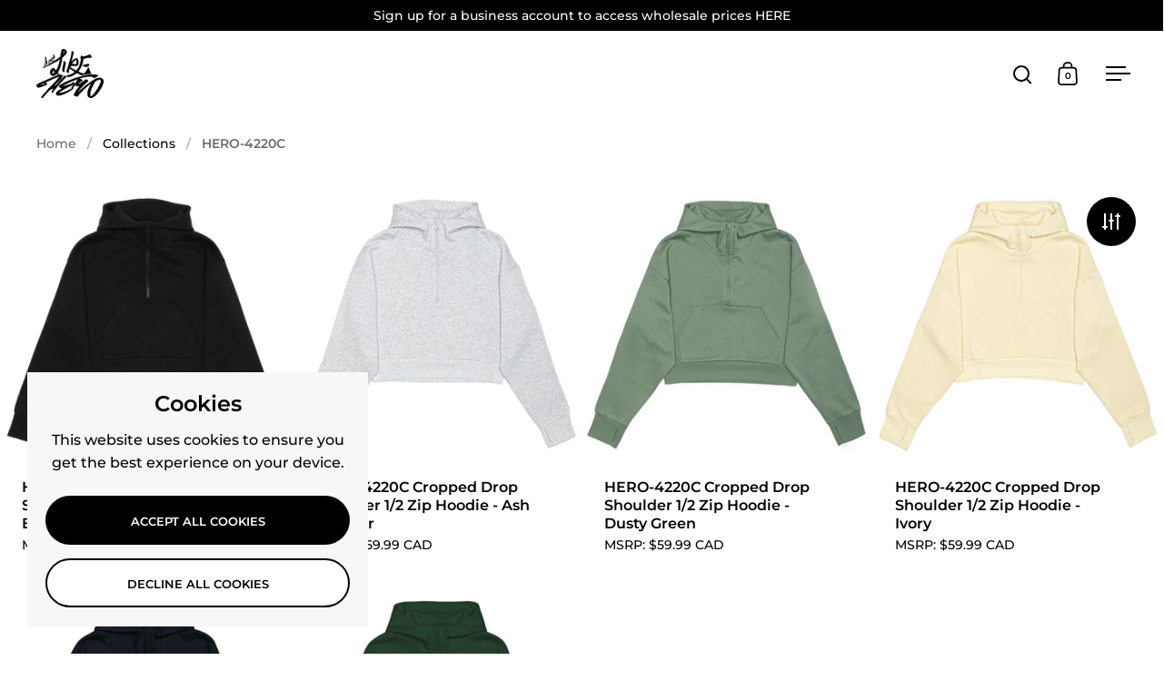

--- FILE ---
content_type: text/css
request_url: https://www.justlikehero.com/cdn/shop/t/79/assets/section-announcement-bar.css?v=101985334085455682031720196076
body_size: -306
content:
announcement-bar{position:relative;z-index:1001;padding:0 var(--site-horizontal-padding)}@media screen and (max-width: 768px),screen and (max-width: 1024px) and (orientation: portrait){announcement-bar{overflow-x:hidden}}.announcement-bar{display:grid;align-items:center;min-height:34px;grid-template-columns:1fr}.announcement-bar__content{position:relative;min-height:34px;align-items:center;display:flex;width:calc(100% - 80px);margin:auto}.announcement-bar__content .announcement{width:100%;flex-shrink:0;text-align:center;scroll-snap-align:start;line-height:1.1;display:flex;align-items:center;justify-content:center;padding:5px 0;font-size:calc(14px / 16 * var(--base-body-size) + 0px);cursor:default}.announcement-bar__content-nav{position:absolute;width:40px;height:34px;top:0;display:flex;align-items:center;justify-content:center;cursor:pointer}.announcement-bar__content-nav--left svg{transform:rotate(90deg)}html[dir=rtl] .announcement-bar__content-nav--left{right:-58px}html[dir=ltr] .announcement-bar__content-nav--left{left:-58px}.announcement-bar__content-nav--right svg{transform:rotate(-90deg)}html[dir=rtl] .announcement-bar__content-nav--right{left:-58px}html[dir=ltr] .announcement-bar__content-nav--right{right:-58px}html[dir=rtl] .announcement-bar__content-nav{transform:scale(-1)}.announcement-bar__content-nav--disabled{opacity:.36;pointer-events:none}.announcement-bar__slider{overflow:-moz-scrollbars-none;-ms-overflow-style:none;scrollbar-width:none;-webkit-overflow-scrolling:touch;scroll-behavior:smooth;scroll-snap-type:x mandatory;overflow-x:auto;display:flex;width:100%;flex-shrink:0}.announcement-bar__slider::-webkit-scrollbar{width:0!important;height:0!important}
/*# sourceMappingURL=/cdn/shop/t/79/assets/section-announcement-bar.css.map?v=101985334085455682031720196076 */


--- FILE ---
content_type: text/css
request_url: https://www.justlikehero.com/cdn/shop/t/79/assets/component-swatch.css?v=178042419893764414851720070883
body_size: 139
content:
.swatch-list{display:flex;align-items:start;flex-wrap:wrap;gap:.625rem}.facets__form--horizontal .swatch-list{display:grid;min-width:23.4375rem;grid-template-columns:repeat(4,25%);justify-content:center}.facets__form--horizontal .swatch-list li{width:auto}.swatch-list label.facet-checkbox{grid-template-columns:100%;justify-items:center;flex-wrap:wrap;justify-content:center;gap:.3125rem}.swatch-list--image-twocolumns{display:grid;grid-template-columns:1fr 1fr;gap:.625rem}.swatch-list--image{padding:.25rem 0 .5rem!important}.swatch-list__item{margin:0!important;position:relative;min-width:3.5rem;line-height:1;flex-shrink:0}.swatch-list__item:hover .swatch-list__item-image,.swatch-list__item:hover .swatch-list__item-color{border-color:var(--main-text)}.swatch-list__item .styled-checkbox{display:none}.swatch-list__item .styled-checkbox:checked+.swatch-list__item-color,.swatch-list__item .styled-checkbox:checked+.swatch-list__item--image-shape,.swatch-list__item .styled-checkbox:checked+.swatch-list__item-image{border-color:var(--main-text)}.swatch-list__item-image,.swatch-list__item-color{width:1.875rem;height:1.875rem;overflow:hidden;position:relative;border-width:1px;border-style:solid;border-color:var(--main-borders);border-radius:100%;transition:all .1s linear}html[dir=rtl] .swatch-list__item-image,html[dir=rtl] .swatch-list__item-color{right:.0625rem}html[dir=ltr] .swatch-list__item-image,html[dir=ltr] .swatch-list__item-color{left:.0625rem}.swatch-list__item-image:after,.swatch-list__item-color:after{content:"";display:inline-block;padding-top:100%}.swatch-list__item-image img,.swatch-list__item-color img{position:absolute;top:50%;left:50%;transform:translate(-50%,-50%);min-width:100%;min-height:100%;max-width:120%;max-height:120%}.swatch-list__item--swatch label{gap:.625rem}.swatch-list--image-twocolumns .swatch-list__item--image{padding:0!important}.swatch-list--image-onecolumn .swatch-list__item--image:not(:last-child){margin-bottom:.9375rem!important}.swatch-list__item--image-shape{border:solid 1px var(--main-background-secondary);transition:all 175ms linear;position:absolute;top:0;left:0;width:100%;height:100%;display:inline-block}.swatch-list__item--image label{grid-template-columns:5rem auto;padding:.375rem .875rem;gap:.625rem}.swatch-list__item--image label:hover .swatch-list__item--image-shape{border-color:var(--main-text)}.swatch-list--image-twocolumns .swatch-list__item--image label{display:grid;grid-template-columns:100%;justify-items:center;text-align:center;height:100%;margin:0;align-items:end;gap:.625rem;padding:.9375rem}.swatch-list__item--image-active label{border-color:var(--main-text)}.swatch-list__item--image img{position:relative;max-width:5rem;width:100%;height:auto}.swatch-list--image-twocolumns .swatch-list__item--image img{align-self:end}.facets__item--swatch .swatch{width:1.875rem;height:1.875rem;overflow:hidden;position:relative;border-width:1px;border-style:solid;border-color:var(--main-text)}html[dir=rtl] .facets__item--swatch{right:.0625rem}html[dir=ltr] .facets__item--swatch{left:.0625rem}.facets__item--swatch input[type=checkbox]{position:absolute;opacity:0}.no-touchevents .facets__item--swatch input[type=checkbox]:hover+.swatch{border-color:var(--main-text)}.facets__item--swatch input[type=checkbox]:checked+.swatch{border-color:var(--main-text)}.facets__item input[type=checkbox]:focus-visible+span,.facets__item input[type=checkbox]:focus-visible+div{outline:1px solid var(--main-text)}
/*# sourceMappingURL=/cdn/shop/t/79/assets/component-swatch.css.map?v=178042419893764414851720070883 */
